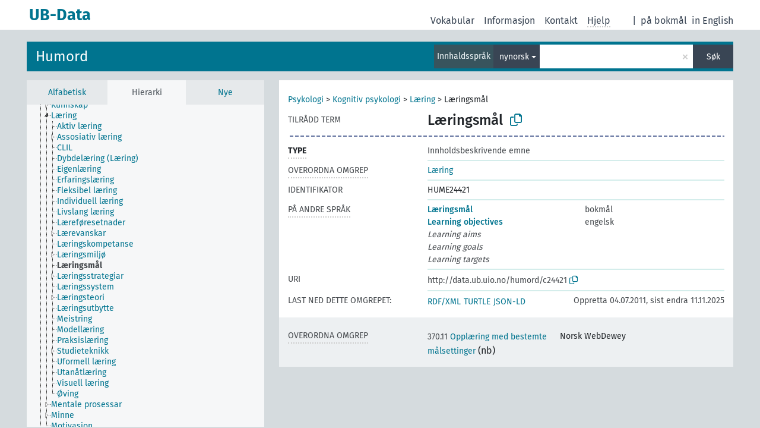

--- FILE ---
content_type: text/css
request_url: https://data.ub.uio.no/skosmos/resource/css/stylesheet.css
body_size: 886
content:
#update-being-prepared {
	margin:auto;
	font-style:italic;
	color:grey;
}
#update-in-progress {
        margin:auto;
        font-style:italic;
        -webkit-animation: color_change 1s infinite alternate;
        -moz-animation: color_change 1s infinite alternate;
        -ms-animation: color_change 1s infinite alternate;
        -o-animation: color_change 1s infinite alternate;
        animation: color_change 1s infinite alternate;
}
@-webkit-keyframes color_change {
        from { color: grey; }
        to { color: red; }
}
@-moz-keyframes color_change {
        from { color: grey; }
        to { color: red; }
}
@-ms-keyframes color_change {
        from { color: grey; }
        to { color: red; }
}
@-o-keyframes color_change {
        from { color: grey; }
        to { color: red; }
}
@keyframes color_change {
        from { color: grey; }
        to { color: red; }
}
